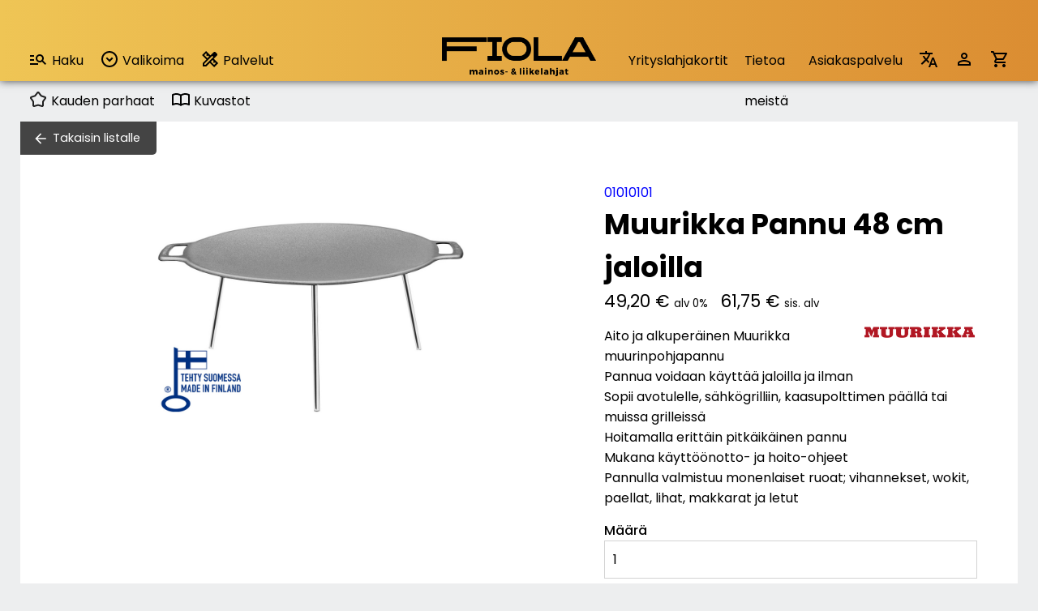

--- FILE ---
content_type: text/html; charset=utf-8
request_url: https://www.fiola.fi/tuote/5413/muurikka-pannu-48-cm-jaloilla
body_size: 21494
content:

<!DOCTYPE html>
<html lang="fi">

<head>

	<base href="https://www.fiola.fi/">

	<title>Muurikka Pannu 48 cm jaloilla | Fiola Oy</title>
	<meta http-equiv="Content-Type" content="text/html; charset=utf-8">
	<meta name="viewport" content="initial-scale=1.0">
	<meta name="description" content="Aito ja alkuperäinen Muurikka muurinpohjapannu
Pannua voidaan käyttää jaloilla ja ilman
Sopii avotulelle, sähkögrilliin, kaasupolttimen päällä tai mu">
	<meta name="keywords" content="01010101,Muurikka Pannu 48 cm jaloilla">
	<meta name="theme-color" content="#008bd0">

	<link rel="icon" type="image/png" href="fiola_f.png?v=2024030601">

	<link rel='stylesheet' type='text/css' href='css/styles.css?v=2025091702'>
	<link rel='stylesheet' type='text/css' href='css/styles_1600.css?v=2025080601'>
	<link rel='stylesheet' type='text/css' href='css/styles_1200.css?v=2025091701'>
	<link rel='stylesheet' type='text/css' href='css/styles_900_576_300.css?v=2025091701'>
	<link rel="stylesheet" href="https://cdn.jsdelivr.net/npm/swiper@11/swiper-bundle.min.css">
	
	<script type='text/javascript' src='js/functions.js?v=2025091002'></script>
	<script src="https://cdn.jsdelivr.net/npm/swiper@11/swiper-bundle.min.js"></script>

	<!-- Google tag (gtag.js) -->
	<script async src="https://www.googletagmanager.com/gtag/js?id=G-36BFKHT5BX"></script>
	<script>
	  window.dataLayer = window.dataLayer || [];
	  function gtag(){dataLayer.push(arguments);}
	  gtag('js', new Date());
	  gtag('config', 'G-36BFKHT5BX');
	</script>

</head>

<body><div id='front-layer-wrapper' onClick="Javascript: frontLayerWrapper();"><div id='front-layer'></div></div><header><div id='flash-message'></div><img src='images/icons/menu.svg' alt='Menu' id='mobileMenuIcon' class='onlyMobile' onClick="Javascript: document.getElementById('header').classList.toggle('open');"><div class='siteWidth headerWrapper' id='header'><nav class='productMenu'><ul><li><a href="Javascript: toggleSearch();" class='search'><img src='images/icons/searchList.svg' alt='Hae'>Haku</a></li><li><span class='menuButtons' id='valikoimaButton' onClick="toggleMenu('valikoima');"><img src='images/icons/chevron_down_circled.svg' alt='Valikoima' class='productSelectionArrow'> Valikoima</span><ul class='dropdown' id='valikoima'><li><a onClick="Javascript: openProductGroups('3');" onDblClick="Javascript: window.location='tuotteet/pr3/tekstiilit';">Tekstiilit</a><ul id='productGroups-3' class='sub-dropdown twoColumns'><li><a href='tuotteet/pr3/tekstiilit' class='mainGroupLink'>Kaikki tuotteet</a></li><li><a href='tuotteet/tr1137/valikausitakit'>Välikausitakit</a></li><li><a href='tuotteet/tr1114/t-paidat'>T-paidat</a></li><li><a href='tuotteet/tr18/colleget-ja-hupparit'>Colleget ja hupparit</a></li><li><a href='tuotteet/tr1068/housut-ja-shortsit'>Housut ja shortsit</a></li><li><a href='tuotteet/tr28/fleecetakit'>Fleecetakit</a></li><li><a href='tuotteet/tr49/kauluspaidat'>Kauluspaidat</a></li><li><a href='tuotteet/tr90/neuleet'>Neuleet</a></li><li><a href='tuotteet/tr1196/urheilu'>Urheilu</a></li><li><a href='tuotteet/tr1121/pikeepaidat'>Pikeepaidat</a></li><li><a href='tuotteet/tr1/liivit'>Liivit</a></li><li><a href='tuotteet/tr1059/softshell-takit'>Softshell takit</a></li><li><a href='tuotteet/tr92/kesa-ja-kuoritakit'>Kesä- ja kuoritakit</a></li><li><a href='tuotteet/tr39/talvitakit'>Talvitakit</a></li></ul></li><li><a onClick="Javascript: openProductGroups('9');" onDblClick="Javascript: window.location='tuotteet/pr9/hatut-ja-asusteet';">Hatut ja asusteet</a><ul id='productGroups-9' class='sub-dropdown twoColumns'><li><a href='tuotteet/pr9/hatut-ja-asusteet' class='mainGroupLink'>Kaikki tuotteet</a></li><li><a href='tuotteet/tr1264/aurinkolasit'>Aurinkolasit</a></li><li><a href='tuotteet/tr72/kaulaliinat-huivit-ja-pannat'>Kaulaliinat, huivit ja pannat</a></li><li><a href='tuotteet/tr73/kintaat-ja-kasineet'>Kintaat ja käsineet</a></li><li><a href='tuotteet/tr1111/lippikset'>Lippikset</a></li><li><a href='tuotteet/tr1265/muut-paahineet'>Muut päähineet</a></li><li><a href='tuotteet/tr74/pipot'>Pipot</a></li><li><a href='tuotteet/tr1218/sukat-alusasut-vyot-ja-muut'>Sukat, alusasut, vyöt ja muut</a></li></ul></li><li><a onClick="Javascript: openProductGroups('1');" onDblClick="Javascript: window.location='tuotteet/pr1/kynat-ja-toimistotuotteet';">Kynät ja toimistotuotteet</a><ul id='productGroups-1' class='sub-dropdown'><li><a href='tuotteet/pr1/kynat-ja-toimistotuotteet' class='mainGroupLink'>Kaikki tuotteet</a></li><li><a href='tuotteet/tr4/kalenterit'>Kalenterit</a></li><li><a href='tuotteet/tr1257/mainoskynat'>Mainoskynät</a></li><li><a href='tuotteet/tr114/toimistotarvikkeet'>Toimistotarvikkeet</a></li></ul></li><li><a onClick="Javascript: openProductGroups('17');" onDblClick="Javascript: window.location='tuotteet/pr17/lapsille';">Lapsille</a><ul id='productGroups-17' class='sub-dropdown'><li><a href='tuotteet/pr17/lapsille' class='mainGroupLink'>Kaikki tuotteet</a></li><li><a href='tuotteet/tr1129/lasten-paahineet'>Lasten päähineet</a></li><li><a href='tuotteet/tr67/lasten-tekstiilit'>Lasten tekstiilit</a></li><li><a href='tuotteet/tr1004/varit-ja-askartelu'>Värit ja askartelu</a></li></ul></li><li><a onClick="Javascript: openProductGroups('20');" onDblClick="Javascript: window.location='tuotteet/pr20/urheilu';">Urheilu</a><ul id='productGroups-20' class='sub-dropdown'><li><a href='tuotteet/pr20/urheilu' class='mainGroupLink'>Kaikki tuotteet</a></li><li><a href='tuotteet/tr1071/team-asusteet'>Team asusteet</a></li><li><a href='tuotteet/tr1072/team-housut'>Team housut</a></li><li><a href='tuotteet/tr1066/team-paidat'>Team paidat</a></li><li><a href='tuotteet/tr1217/team-takit'>Team takit</a></li><li><a href='tuotteet/tr1073/team-tuotteet'>Team tuotteet</a></li></ul></li><li><a onClick="Javascript: openProductGroups('10');" onDblClick="Javascript: window.location='tuotteet/pr10/kassit-ja-laukut';">Kassit ja laukut</a><ul id='productGroups-10' class='sub-dropdown twoColumns'><li><a href='tuotteet/pr10/kassit-ja-laukut' class='mainGroupLink'>Kaikki tuotteet</a></li><li><a href='tuotteet/tr1074/jumppapussit'>Jumppapussit</a></li><li><a href='tuotteet/tr46/kauppa-ja-messukassit'>Kauppa- ja messukassit</a></li><li><a href='tuotteet/tr58/kylmalaukut'>Kylmälaukut</a></li><li><a href='tuotteet/tr1075/matkustus'>Matkustus</a></li><li><a href='tuotteet/tr1221/urheilukassit'>Urheilukassit</a></li><li><a href='tuotteet/tr45/reput'>Reput</a></li></ul></li><li><a onClick="Javascript: openProductGroups('4');" onDblClick="Javascript: window.location='tuotteet/pr4/ammattiasut';">Ammattiasut</a><ul id='productGroups-4' class='sub-dropdown twoColumns'><li><a href='tuotteet/pr4/ammattiasut' class='mainGroupLink'>Kaikki tuotteet</a></li><li><a href='tuotteet/tr1208/colleget-ja-t-paidat'>Colleget ja T-paidat</a></li><li><a href='tuotteet/tr1204/housut-avohaalarit-kesa'>Housut/avohaalarit kesä</a></li><li><a href='tuotteet/tr1203/housut-avohaalarit-talvi'>Housut/avohaalarit talvi</a></li><li><a href='tuotteet/tr1215/huomioliivit'>Huomioliivit</a></li><li><a href='tuotteet/tr1198/multisuojatut-kesa'>Multisuojatut kesä</a></li><li><a href='tuotteet/tr1197/multisuojatut-talvi'>Multisuojatut talvi</a></li><li><a href='tuotteet/tr1214/naisten-ammattiasut'>Naisten ammattiasut</a></li><li><a href='tuotteet/tr1202/normivaatteet-kesa'>Normivaatteet kesä</a></li><li><a href='tuotteet/tr1201/normivaatteet-talvi'>Normivaatteet talvi</a></li><li><a href='tuotteet/tr1261/ravintola-ja-baari'>Ravintola ja Baari</a></li><li><a href='tuotteet/tr1209/sadeasut'>Sadeasut</a></li><li><a href='tuotteet/tr1080/turvakengat'>Turvakengät</a></li><li><a href='tuotteet/tr1216/turvavaatteet-kesa'>Turvavaatteet kesä</a></li><li><a href='tuotteet/tr1200/turvavaatteet-talvi'>Turvavaatteet talvi</a></li><li><a href='tuotteet/tr1070/tyokasineet'>Työkäsineet</a></li><li><a href='tuotteet/tr1205/tyotakit-kesa'>Työtakit kesä</a></li><li><a href='tuotteet/tr1206/tyotakit-talvi'>Työtakit talvi</a></li><li><a href='tuotteet/tr1207/umpihaalarit'>Umpihaalarit</a></li></ul></li><li><a onClick="Javascript: openProductGroups('16');" onDblClick="Javascript: window.location='tuotteet/pr16/kylpytuotteet-ja-kodintekstiilit';">Kylpytuotteet ja kodintekstiilit</a><ul id='productGroups-16' class='sub-dropdown'><li><a href='tuotteet/pr16/kylpytuotteet-ja-kodintekstiilit' class='mainGroupLink'>Kaikki tuotteet</a></li><li><a href='tuotteet/tr1232/hoitotuotteet'>Hoitotuotteet</a></li><li><a href='tuotteet/tr24/huovat-ja-peitot'>Huovat ja peitot</a></li><li><a href='tuotteet/tr1042/lakanasetit'>Lakanasetit</a></li><li><a href='tuotteet/tr1030/sauna-tuotteet'>Sauna tuotteet</a></li><li><a href='tuotteet/tr115/pyyhkeet-ja-kylpytakit'>Pyyhkeet ja kylpytakit</a></li></ul></li><li><a onClick="Javascript: openProductGroups('7');" onDblClick="Javascript: window.location='tuotteet/pr7/keittio-ja-koti';">Keittiö ja koti</a><ul id='productGroups-7' class='sub-dropdown'><li><a href='tuotteet/pr7/keittio-ja-koti' class='mainGroupLink'>Kaikki tuotteet</a></li><li><a href='tuotteet/tr42/keittiotarvikkeet'>Keittiötarvikkeet</a></li><li><a href='tuotteet/tr1033/keittioveitset'>Keittiöveitset</a></li><li><a href='tuotteet/tr1133/sisustus'>Sisustus</a></li></ul></li><li><a onClick="Javascript: openProductGroups('26');" onDblClick="Javascript: window.location='tuotteet/pr26/teemat';">Teemat</a><ul id='productGroups-26' class='sub-dropdown twoColumns'><li><a href='tuotteet/pr26/teemat' class='mainGroupLink'>Kaikki tuotteet</a></li><li><a href='tuotteet/tr1108/design'>Design</a></li><li><a href='tuotteet/tr1112/ekologiset'>Ekologiset</a></li><li><a href='tuotteet/tr1038/joulu'>Joulu</a></li><li><a href='tuotteet/tr1224/kesa'>Kesä</a></li><li><a href='tuotteet/tr1109/kotimaiset'>Kotimaiset</a></li><li><a href='tuotteet/tr1092/lahjakortit'>Lahjakortit</a></li><li><a href='tuotteet/tr1263/sublimoitavat'>Sublimoitavat</a></li><li><a href='tuotteet/tr1107/heijastavat'>Heijastavat</a></li></ul></li><li><a onClick="Javascript: openProductGroups('2');" onDblClick="Javascript: window.location='tuotteet/pr2/pientuotteet';">Pientuotteet</a><ul id='productGroups-2' class='sub-dropdown twoColumns'><li><a href='tuotteet/pr2/pientuotteet' class='mainGroupLink'>Kaikki tuotteet</a></li><li><a href='tuotteet/tr1051/jakotuotteet'>Jakotuotteet</a></li><li><a href='tuotteet/tr1002/jaakaapimet'>Jääkaapimet</a></li><li><a href='tuotteet/tr117/kaulanauhat'>Kaulanauhat</a></li><li><a href='tuotteet/tr1260/mainoskarkit'>Mainoskarkit</a></li><li><a href='tuotteet/tr1231/merkit'>Merkit</a></li><li><a href='tuotteet/tr108/sytyttimet'>Sytyttimet</a></li><li><a href='tuotteet/tr14/avaimenperat'>Avaimenperät</a></li></ul></li><li><a onClick="Javascript: openProductGroups('24');" onDblClick="Javascript: window.location='tuotteet/pr24/juomatuotteet';">Juomatuotteet</a><ul id='productGroups-24' class='sub-dropdown'><li><a href='tuotteet/pr24/juomatuotteet' class='mainGroupLink'>Kaikki tuotteet</a></li><li><a href='tuotteet/tr57/juomapullot'>Juomapullot</a></li><li><a href='tuotteet/tr1147/lasi-ja-keramiikka'>Lasi ja keramiikka</a></li><li><a href='tuotteet/tr1144/matkamukit'>Matkamukit</a></li><li><a href='tuotteet/tr1146/mukit'>Mukit</a></li><li><a href='tuotteet/tr1148/termospullot'>Termospullot</a></li></ul></li><li><a onClick="Javascript: openProductGroups('6');" onDblClick="Javascript: window.location='tuotteet/pr6/vapaa-aika';">Vapaa-aika</a><ul id='productGroups-6' class='sub-dropdown twoColumns'><li><a href='tuotteet/pr6/vapaa-aika' class='mainGroupLink'>Kaikki tuotteet</a></li><li><a href='tuotteet/tr1258/elektroniikka'>Elektroniikka</a></li><li><a href='tuotteet/tr1032/ensiapu'>Ensiapu</a></li><li><a href='tuotteet/tr1268/kellot'>Kellot</a></li><li><a href='tuotteet/tr82/monitoimityokalut'>Monitoimityökalut</a></li><li><a href='tuotteet/tr1031/pelit'>Pelit</a></li><li><a href='tuotteet/tr31/retkeily'>Retkeily</a></li><li><a href='tuotteet/tr99/sateenvarjot'>Sateenvarjot</a></li><li><a href='tuotteet/tr1016/tyokalut'>Työkalut</a></li><li><a href='tuotteet/tr97/valaisimet'>Valaisimet</a></li><li><a href='tuotteet/tr1249/golf'>Golf</a></li></ul></li></ul></li><li><span class='menuButtons' onClick="toggleMenu('palvelut');"><img src='images/icons/services.svg' alt='Valikoima' class='productSelectionArrow'> Palvelut</span><ul class='dropdown' id='palvelut'><li><a href='https://www.yrityslahjakortit.fi'>Yrityslahjakortit.fi</a></li><li><a href='merchlab-tulossa'>Merchlab.fi</a></li><li><a href='verkkokaupat'>Verkkokaupat</a></li><li><a href='tuotesuunnittelu'>Tuotesuunnittelu</a></li></ul></li><li><a class='mainLink' href='kauden-parhaat'><img src='images/icons/star.svg' alt='' class='productSelectionArrow'> Kauden parhaat</a></li><li><a class='mainLink' href='tuotekuvastot'><img src='images/icons/catalogue.svg' alt='' class='productSelectionArrow'> Kuvastot</span></li></ul></nav><a class='fiolaLogo' href='index'><img src='images/fiolaLogo.png' alt='Fiola'></a><nav class='siteMenu'><ul><li><a href='https://www.yrityslahjakortit.fi'>Yrityslahjakortit</a></li><li><a href='tietoa-meista'>Tietoa meistä</a></li><li><a href='asiakaspalvelu'>Asiakaspalvelu</a></li><li><a href='?kielivalinta=1'><img src='images/icons/translate.svg' alt='Kieli' class='onlyDesktop'><span class='onlyMobile'>Kieli / Language</span></a></li><li><a href='login'><img src='images/icons/profile.svg' alt='Kirjaudu' class='onlyDesktop'><span class='onlyMobile'>Kirjaudu sisään</span></a></li><li><a href='tuotekori'><img src='images/icons/cart.svg' alt='Tuotekori' class='onlyDesktop'><span class='onlyMobile'>Tuotekori</span></a></li></nav></div><div id='searchBar'><div class='siteWidth'><form action='tuotteet/haku' method='get'><input type='search' name='s' id='sanahaku' value='' placeholder='Hae tuotteita' onBlur="document.getElementById('searchBar').classList.remove('open');"></form></div></div></header>
<main><div class='siteWidth'><div id='pageProduct'><div id='content-wrapper' class='width-medium'><section class='content-area'><a href='tuotteet' class='backLink'>Takaisin listalle</a><div id='imagesAndData'><div id='imagesWrapper'><div id='imagePreview'><div class='product-color-images-wrapper show' id='product-images-wrapper-9ddc49ac84807fc88d4e3a3a708c274587cc6128'><div class='swiper-container product-images-swiper'><div class='swiper-wrapper'><div class='swiper-slide'><figure><img src='tuotekuvat/5413.jpg' alt='' class='enlargeable' data-hires='tuotekuvat/5413.jpg'></figure></div></div></div></div></div></div><div id='productDataWrapper'><div style='padding-bottom: 15px;'><div style='color: blue;'>01010101</div><h1>Muurikka Pannu 48 cm jaloilla</h1><div class='priceDisplay'>49,20 &euro;<span class='taxInfo'>alv 0%</span><span id='secondaryPriceDisplay'>61,75 &euro;<span class='taxInfo'>sis. alv</span></span></div></div><div><p><img src='logot/198.jpg' class='logo'>Aito ja alkuperäinen Muurikka muurinpohjapannu<br />
Pannua voidaan käyttää jaloilla ja ilman<br />
Sopii avotulelle, sähkögrilliin, kaasupolttimen päällä tai muissa grilleissä<br />
Hoitamalla erittäin pitkäikäinen pannu<br />
Mukana käyttöönotto- ja hoito-ohjeet<br />
Pannulla valmistuu monenlaiset ruoat; vihannekset, wokit, paellat, lihat, makkarat ja letut</p></div><div class='multiple fifty-fifty'><div></div></div><div class='multiple fifty-fifty'></div><form method='post' action='forms/add-to-cart' enctype='multipart/form-data'><input type='hidden' name='productUrl' id='productUrl' value='https://www.fiola.fi/tuote/5413/muurikka-pannu-48-cm-jaloilla'><input type='hidden' name='productId' id='productId' value='5413'><input type='hidden' name='productVariant' id='productVariant' value='0'><input type='hidden' name='productCode' value='01010101'><input type='hidden' name='productName' value='Muurikka Pannu 48 cm jaloilla'><input type='hidden' name='taxPercentage' id='taxPercentage' value='25.5'><input type='hidden' name='formUserType' value='n'><input type='hidden' name='pricePerUnit' id='pricePerUnit' value='49.20'><input type='hidden' name='priceTotal' id='priceTotal' value='49.20'><input type='hidden' name='imprintClass' id='imprintClass' value='1'><input type='hidden' name='imprintName' id='imprintName' value='Tekstiilimerkkaus'><div class='multiple fifty-fifty'><div><label for='quantity'>Määrä</label><br><input type='number' name='quantity' id='quantity' min='1' max='5000' value='1' class='calculatePrices'></div></div><input type='hidden' readonly name='imprintPricePerPiece' id='imprintPricePerPiece' value='0'><input type='hidden' id='veroton_yks' value='49.20'><div><label for='additionalInformation'>Lisätietoja tarjousta varten</label><br><textarea name='additionalInformation' id='additionalInformation' value='' placeholder='Painatusten sijainnit, painoväritiedot tms.'></textarea></div><div><label for='printMaterialFile1'>Painoaineisto</label><br><p>Voit liittää enintään kolme painoaineistotiedostoa (png, jpg, pdf). Tämä nopeuttaa tarjouksen käsittelyä. Enimmäiskoko on 2 Mt tiedostoa kohden.</p><input type='file' name='printMaterialFile1' id='printMaterialFile1' value=''><input type='file' name='printMaterialFile2' id='printMaterialFile2' value=''><input type='file' name='printMaterialFile3' id='printMaterialFile3' value=''></div><div id='productFormButtons'><input type='submit' name='addToCart' id='addToCart' value='Lisää tarjouspyyntöön' class='block-button'></div>							<script>

							function calculateImprintPrice() {
								var surfaceArea = parseInt(document.getElementById('imprintSurfaceArea').value);
								var price = 0;
								
if (surfaceArea>=1 && surfaceArea<=50) { var price = 1.60; }
if (surfaceArea>=51 && surfaceArea<=250) { var price = 2.70; }
if (surfaceArea>=251 && surfaceArea<=1000000) { var price = 3.77; }								document.getElementById('imprintPricePerPiece').value = price;
							}
							document.querySelectorAll('.calculateImprintSize').forEach(item => {
								item.addEventListener('change', event => {
									calculateImprintArea();
								})
							})
							document.querySelectorAll('.calculatePrices').forEach(item => {
								item.addEventListener('change', event => {
									calculatePrices();
								})
							})

							</script>
							</form></div></div></section></div></div><section class='padded'><section class='siteWidth needHelp'><h1>Tarvitsetko apua?<br>Me autamme mielellämme</h1><div class='columns needHelpItems'><div><div class='image'><img src='images/icons/headset.svg' alt=''></div><div class='text'><p><a href='tel:044 744 8878'>044 744 8878</a><br><span style='font-weight: 400;'>Avoinna ma-pe 9-16</span></p></div></div><div><div class='image'><img src='images/icons/email.svg' alt=''></div><div class='text'><p>fiola@fiola.fi</p></div></div></div></section></section></div>
<script>
var mySwiper = new Swiper ('.swiper-container', {
	loop: true,
	effect: 'flip',
	pagination: {
		el: '.swiper-pagination',
		clickable: true,
	},
	navigation: {
		nextEl: '.swiper-button-next',
		prevEl: '.swiper-button-prev',
	}
	
})

document.querySelectorAll('.imageThumbnail').forEach(item => {
	item.addEventListener('click', event => {
		document.querySelectorAll('.product-color-images-wrapper').forEach(wrapper => {
			wrapper.classList.remove('show');
		});
		document.getElementById('product-images-wrapper-'+item.dataset.colorHash).classList.add('show');
	})
});

document.querySelectorAll('.enlargeable').forEach(item => {
	item.addEventListener('click', event => {
		showImage(item.dataset.hires);
	})
});
</script>

</main><footer><div><div class='siteWidth footerWrapper padded'><div class='logo'><img src='images/fiolaLogoSimple.png' alt='Fiola'><div><div><img src='images/luotettava_kumppani.png' alt='Luotettava kumppani'></div><div><img src='images/aaa.png' alt='AAA-luokitus'></div></div></div><div class='text'><h4>Asiakaspalvelu</h4><p>Avoinna ma-pe 9-16<br>044 744 8878<br>fiola@fiola.fi</p><h4>Paino</h4><p>Avoinna ma-pe 9-16<br>044 744 8878<br>fiola@fiola.fi</p></div><div class='text'><h4>Fiola Oy</h4><p>Kuutilontie 9<br>28760 Pori</p><p class='documentLinks'><a href='https://www.fiola.fi/tietosuoja/yksityisyydensuojaseloste.pdf'>Tietosuojaseloste</a><br><a href='https://www.fiola.fi/fiola_toimitusehdot.pdf'>Toimitusehdot</a></p></div><div class='social'><h4>Yhteisöt</h4><a href='https://www.facebook.com/fiolaoy'><img src='images/facebook.png' alt='Facebook'></a></div><div class='newsletter'><h4>Tilaa uutiskirje</h4><p><a href='tilaa-uutiskirje'>Tilaa Fiola:n uutiskirje</a> ja saat ensimmäisten joukossa tietoa tarjouksista, tapahtumista ja uusista tuotteista.</p></div></div></div></footer>
<script>
const buttons = document.querySelectorAll(".menuButtons");
const menus = document.querySelectorAll(".dropdown");
const filters = document.querySelectorAll(".filter-container");
		
function closeMenusIfClickedOutside(event) {
	if (!event || (
		![...buttons].some(btn => btn.contains(event.target)) &&
		![...menus].some(menu => menu.contains(event.target)) &&
		![...filters].some(filter => filter.contains(event.target))
	)) {
		menus.forEach(menu => menu.classList.remove("open"));
		filters.forEach(filter => filter.classList.remove("open"));
	}
}

document.addEventListener("click", closeMenusIfClickedOutside);
</script>



--- FILE ---
content_type: text/css
request_url: https://www.fiola.fi/css/styles.css?v=2025091702
body_size: 33681
content:
@import url('https://fonts.googleapis.com/css2?family=Poppins:ital,wght@0,100;0,200;0,300;0,400;0,500;0,600;0,700;0,800;0,900;1,100;1,200;1,300;1,400;1,500;1,600;1,700;1,800;1,900&display=swap');

:root {
	--lightgray: #d3d3d3;
	--gray: #EDEEEF;
	--darkgray: #444444;
	--yellow: #EFC555;
	--white: #ffffff;
	--black: #000000;
	--blue: #007aff;
}

 * {
	box-sizing: border-box;
	font-family: "Poppins", serif;
	font-style: normal;
	font-size: 1em;
}

html, body {
	background: var(--gray);
	height: 100vh;
}

body {
	display: grid;
	grid-template-rows: 100px auto 300px;
	margin: 0;
}
body#logged-in {
	grid-template-rows: 150px auto 85px;
}
.siteWidth {
	max-width: 1600px;
	margin: auto;
}
.narrowWidth {
	max-width: 600px;
	margin: auto;
}
.semiNarrowWidth {
	max-width: 1000px;
	margin: auto;
}
.yellowWrapper {
	background: var(--yellow);
}
.yellowWhiteWrapper {
	background: linear-gradient(to right, var(--yellow) 50%, var(--white) 50%);
}
.whiteWrapper {
	background: var(--white);
}
.columns {
	display: grid;
	grid-gap: 20px;
	grid-template-columns: 1fr 1fr;
}
.columns-1-1-1 {
	grid-template-columns: 1fr 1fr 1fr;
}
.columns-2-1-1 {
	grid-template-columns: 2fr 1fr 1fr;
}
.columns-2-1 {
	grid-template-columns: 2fr 1fr;
}
.columns-40-60 {
	grid-template-columns: 40fr 60fr;
}
body.showSiteNotification {
	_margin-top: 35px;
}
.siteNotification {
	top: 0;
	_position: absolute;
    background: #444;
    color: #fff;
    width: 100vw;
    z-index: 9999;
    text-align: center;
    line-height: 35px;
    height: 35px;
}
.siteNotification a {
	color: #fff;
	margin-left: 10px;
}
h1, h2.likeH1 {
	font-size: 2.2em;
	font-weight: 700;
}
h1.bigImage {
	color: var(--white);
	text-align: center;
	height: 350px;
	padding-top: 200px;
	margin-top: 0px;
	background-size: cover;
	font-size: 3.5em;
	background-position: center center;
    text-shadow: 
        -1px -1px 2px #444,  
         1px -1px 2px #444,  
        -1px  1px 2px #444,  
         1px  1px 2px #444;
	
}
h2 {
	font-size: 1.4em;
	font-weight: 400;
}
h3 {
	font-weight: 700;
}
a[href^="tel:"] {
	color: var(--black) !important;
	text-decoration: none !important;
}

.onlyMobile {
	display: none;
}
.onlyDesktop {
	display: initial;
}


/* HEADER */
header {
	background: var(--yellow);
	background: linear-gradient(90deg, rgba(239,197,85,1) 0%, rgba(219,141,50,1) 100%);
	box-shadow: 0px 0px 10px #444;
	width: 100%;
	z-index: 200;
}
.headerWrapper {
	padding-top: 40px !important;
	height: 60px;
	display: grid;
	grid-template-columns: 1fr 250px 1fr;
}
body#logged-in .headerWrapper {
	padding-top: 90px !important;
}
header .fiolaLogo {
	display: flex;
	align-items: center;
	justify-content: center;
}
header .fiolaLogo img {
	max-width: 80%;
	max-height: 80%;
}
header .customerLogo {
	position: absolute;
	top: 10px;
	display: flex;
	align-items: center;
	justify-content: left;
	height: 80px;
	width: 400px;
	text-decoration: none;
}
header .customerLogo img {
	max-width: 100%;
	max-height: 80%;
}
header .customerLogo div {
	color: #000;
	font-size: 2em;
	padding-left: 10px;
}

.changeLanguageWrapper {
	width: 185px;
}
#google_translate_element .goog-te-gadget {
	font-size: 0px;
}
#google_translate_element .goog-te-gadget a {
	height: 15px;
	line-height: 15px;
	padding: 0px;
}
#google_translate_element .goog-te-gadget img {
	height: 15px;
	width: auto;
	margin: 0px;
	padding: 0px;
}
.skiptranslate {
	position: absolute;
	z-index: 1000;
}


.productSelectionArrow {
	vertical-align: middle;
	margin-bottom: 5px;
}

.productMenu {
	height: 50px;
	padding-top: 10px;
}
.productMenu ul {
	list-style-type: none;
	margin: 0;
	padding: 0;
}
.productMenu > ul > li {
	float: left;
	position: relative;
	height: 50px;
	line-height: 50px;
	cursor: pointer;
}
.productMenu .dropdown li {
	height: 40px;
	line-height: 40px;
}
.productMenu a {
	color: #fff;
	text-decoration: none;
	padding: 0px 10px;
	transition: all 0.5s;
}
.productMenu a.mainLink {
	color: #000;
}

.productMenu a.search, .productMenu > ul > li > span {
	display: block;
	text-decoration: none;
	padding: 0px 10px;
	transition: all 0.5s;
}
.productMenu > ul > li:hover {
	background: #fff;
}
.productMenu a.search {
	color: #000;
	height: 50px;
}

.productMenu a.search img {
	margin: 0px 5px 5px 0px;
	height: 24px;
	vertical-align: middle;
}
.dropdown, .sub-dropdown {
	display: none;
	position: absolute;
	background: #444;
	min-width: 150px;
}
.sub-dropdown {
	background: #989898;
}
.sub-dropdown a {
	color: #fff;
}
.dropdown li, .sub-dropdown li {
	position: relative;
}
.dropdown a, .sub-dropdown a {
	white-space: nowrap;
	width: 100%;
	display: inline-block;
}
.dropdown a.mainGroupLink {
	font-weight: 700;
}
.dropdown .twoColumns {
	columns: 2;
}
.dropdown a:hover, .sub-dropdown a:hover {
	white-space: nowrap;
	background: var(--black);
}
.sub-dropdown a:hover {
	_background: var(--white);
}
.sub-dropdown {
	top: 0;
	left: 100%;
}
.dropdown.open {
	display: block;
}
.dropdown li:hover > .sub-dropdown_ {
	display: block;
}

.sub-dropdown.open {
	display: block;
}



.siteMenu>ul {
	list-style: none;
	padding: 0;
	margin: 10px 0px 0px 0px;
	display: flex;
	height: 50px;
}
.siteMenu>ul li {
	position: relative;
}
.siteMenu>ul li.withSubmenu {
	line-height: 50px;
}
.siteMenu>ul > li {
	color: var(--black);
	cursor: pointer;
}
.siteMenu>ul img {
	vertical-align: middle;
	margin-bottom: 5px;
	height: 24px;
}
.siteMenu>ul a {
	color: var(--black);
	text-decoration: none;
	padding: 0px 10px;
	height: 50px;
	line-height: 50px;
	display: block;
	box-sizing: border-box;
	transition: all 0.5s;
}

.siteMenu>ul a:hover, .productMenu a.search:hover {
	background: var(--white);
}
header .siteMenu>ul {
	justify-content: right;
}
header #searchBar {
	background: var(--darkgray);
	transition: all 0.5s;
	max-height: 0px;
	overflow: hidden;
	margin-top: 40px;
}
header #searchBar.open {
	max-height: 100px;	
	
}
header #searchBar input {
	margin: 15px;
	background: var(--white);
	border: 0px;
	padding: 5px;
	border-radius: 20px;
	text-align: center;
	width: 100%;
	font-size: 1.1em;
}
header .menuBackgroundStripe {
	position: absolute;
	height: 50px;
	width: 100%;
	background-color: #fff;
	top: 100px;
}


/* FOOTER */
footer {
	padding-top: 50px;
	height: 300px;
	box-sizing: border-box;
}
body#logged-in footer {
	height: 85px;
}
body#logged-in footer .documentLinks {
	text-align: center;
}
footer>div {
	box-shadow: 0px 5px 10px #444;	
	background: var(--yellow);
}
.footerWrapper {
	display: grid;
	grid-template-columns: repeat(5, 1fr);
}
.footerWrapper>div {
	padding: 25px 0px;
	text-align: center;
}
footer .logo img {
	max-width: 80%;
}
footer .logo>div {
	display: grid;
	grid-template-columns: 1fr 1fr;
	margin-top: 25px;
}
footer .logo>div>div {
	display: flex;
	align-items: center;
	justify-content: center;
}
footer .logo>div img {
	max-width: 60%;
}
footer h4 {
	margin: 0px;	
}
footer p {
	margin-top: 0px;
}
footer a {
	color: var(--black);
}
footer .social img {
	max-width: 30px;
	max-height: 30px;
}
footer .documentLinks a {
	color: var(--black);
	display: inline-block;
	margin-bottom: 10px;
	font-size: 0.9em;
	text-decoration: none;
}
footer .documentLinks a:hover {
	text-decoration: underline;
}


/* SWIPER */

.swiper.presenting {
  width: 100%;
  height: 600px;
  background-image: url(../images/swiperBackground.png);
	background-position: center center;
	background-repeat: no-repeat;
}
.swiper.presenting .swiper-slide {
	
}
.swiper.presenting .columns {
	height: 100%;
	grid-template-columns: 4fr 6fr;
}
.swiper.presenting .columns h1 {
	font-size: 3em;
	line-height: 1.2;
}
.swiper.presenting .columns p {
	font-size: 1.5em;
	line-height: 1.5;
}
.swiper.presenting .columns>div {
	display: flex;
	justify-content: center;
	align-items: center;
	padding: 5px;
}

.swiper-horizontal>.swiper-pagination-bullets .swiper-pagination-bullet, .swiper-pagination-horizontal.swiper-pagination-bullets .swiper-pagination-bullet {
	width: 16px;
	height: 16px;
}
.swiper.presenting .slideContentLink {
	margin-left: 25px;
}
.swiper.presenting img {
	max-height: 500px;
	max-width: 500px;
}

.productCarouselWrapper {
	height: 350px;
	overflow: hidden;
	margin: 50px auto;
	background: #fff;
}

.productCarouselWrapper img {
	max-height: 300px;
	max-width: 300px;
}
.productCarouselWrapper .swiper-slide {
	display: flex;
	align-items: center;
	justify-content: center;
}



.frontPageLogosWrapper {
	height: 60px;
}
.frontPageLogosWrapper>div {
	width: 100%;
	height: 60px;
	position: absolute;
	background: var(--white);
	box-shadow: 0px 5px 10px #444;	
	z-index: 100;
}
.frontPageLogos {
	margin: auto; 
	width: 100%; 
	height: 60px;
	overflow: hidden;
	background: var(--white);
}
.frontPageLogos .swiper-wrapper {
  -webkit-transition-timing-function: linear;
  -o-transition-timing-function: linear;
  transition-timing-function: linear;
  margin: 0 auto;
}
.frontPageLogos .swiper-slide {
	padding-left: 25px;
	padding-right: 25px;
}
.frontPageLogos img {
	max-height: 24px;
	max-width: 100%;
	
	margin: 8px 15px 0px 15px;
	filter: invert(1);
}

.productCardDisplay {
	display: grid;
	grid-template-columns: repeat(5, 1fr);
	grid-gap: 20px;
}

.productCard {
	background: var(--white);
	padding: 0px 0px 15px 0px;
	text-align: center;
	box-shadow: 1px 1px 5px lightgray;
	text-decoration: none;
	transition: all 0.5s;
}
.productCard:hover {
	box-shadow: 1px 1px 5px #444;
}
.productCard .image-wrapper {
	display: flex;
	align-items: center;
	justify-content: center;
	margin-bottom: 15px;
	width: 100%;
	height: 300px;
	position: relative;
}
.productCard .image-wrapper img {
	max-width: 90%;
	max-height: 90%;
}
.productCard .product-code {
	font-size: 0.8em;
}
.productCard .product-name {
	color: var(--black);
	padding: 0px 10px;
}
.productCard h2 {
	min-height: 20px;
	padding: 0px 10px;
	line-height: 20px;
	overflow: hidden;
	margin-top: 0px;
	margin-bottom: 0px;
	color: #000;
	font-size: 1em;
	overflow-wrap: break-word;
    inline-size: 100%;
    text-align: center;
}
.productCard .price {
	margin-top: 15px;
	color: var(--black);
}
.productCard .price.secondary {
	font-size: 0.8em;
	color: var(--black);
}
h1#small-product-cards-title {
	margin-bottom: 16px;
}
#small-product-cards img.season-tag {
	width: 60px;
	position: absolute;
	top: 10px;
	left: 10px;
}
#small-product-cards .customer-emphasis {
	min-height: 20px;
}
#small-product-cards .customer-emphasis span {
	background: #FFD100;
	color: #000;
	font-weight: 500;
	padding: 2px 10px;
	font-size: 0.8em;
	height: 20px;
	line-height: 16px;
	box-sizing: border-box;
	border-radius: 10px;
	display: inline-block;
}

#activeFilters {
	margin: 15px 0px;
}
.filterReset {
	background-color: #444;
	border: 0px;
	border-radius: 50px;
	padding: 5px 30px 5px 10px;
	background-image: url(../images/icons/close_white.svg);
	background-size: 16px;
	background-position: center right 10px;
	background-repeat: no-repeat;
	color: #fff;
	transition: all 0.5s;
	margin-right: 10px;
	cursor: pointer;
}
.filterReset img {
	display: none;
}
.filterReset:hover {
	background-color: darkred;
}


.infoCard {
	background: var(--white);
	padding: 15px;
	text-align: center;
	box-shadow: 1px 1px 5px lightgray;
}
.infoCard h1 {
	font-size: 1.2em;
	font-weight: 400;
}
.infoCard h2 {
	font-size: 1.0em;
	font-weight: 700;
}
.infoCard .slogan {
	font-size: 1.4em;
	font-weight: 700;
}
.infoCard img {
	max-width: 500px;
	max-height: 500px;
	margin-top: 20px;
}

.button-1, .button-2 {
	font-size: 1.2em;
	background: var(--white);
	padding: 10px 20px;
	border-radius: 20px;
	text-decoration: none;
	color: var(--black);
	height: 40px;
	line-height: 20px;
	display: inline-block;
	box-sizing: border-box;
	transition: all 0.5s;
	cursor: pointer;
}
.button-1 {
	box-shadow: 1px 1px 5px #444;
}
.button-2 {
	border: 1px solid var(--black);	
}
.button-1:hover, .button-2:hover {
	background: var(--black);
	color: var(--white);
}

.fiolaInfo {
	padding: 25px;
	text-align: center;
}


.needHelp {
	padding: 100px 0px;
	text-align: center;
}
.needHelp h1 {
	font-size: 2.0em;
}
.needHelpItems {
	margin: auto;
}
.needHelpItems.columns {
	width: 800px;
}
.needHelpItems>div {
	display: grid;
	grid-template-columns: 150px 250px;
	width: 400px;
	margin: auto;
}
.needHelpItems>div img {
	height: 80px;
}
.needHelpItems>div .text {
	text-align: left;
	font-size: 1.1em;
	font-weight: 700;
}

.fiolaPartner {
	text-align: center;
	font-size: 1.4em;
	margin: 50px auto;
}

.sloganText {
	text-align: center;
	font-weight: 700;
	font-size: 2em;
	margin: 100px auto 0px auto;
}
.sloganText p {
	margin: 0px;
}
.leadText {
	text-align: center;
	font-size: 1.4em;
	margin: 0px auto 100px auto;
}
.leadText p {
	margin-bottom: 0px;
}
.generalInfoText {
	padding: 25px;
	background: var(--white);
}
.generalInfoText h2 {
	font-weight: 700;
}

form.contact-us input, form.contact-us textarea {
	width: 100%;
	padding: 10px;
	border-radius: 5px;
	border: 1px solid var(--black);
	margin-bottom: 10px;
	font-size: 1.1em;
	box-sizing: border-box;
}
form.contact-us textarea {
	height: 200px;
}
form.contact-us button {
	color: var(--white);
	background: var(--black);
	width: 100%;
}

.contactCard {
	text-align: center;
	width: 250px;
	margin: 0px 0px 25px 25px;
	float: right;
}
.contactCard img {
	width: 250px;
}


.productListingGroup {
	display: grid;
	grid-template-columns: repeat(4, 1fr);
	grid-gap: 20px;
}
.productListingGroup:empty {
	background: red;
	height: 5px;
}

#pageProducts {
	display: block;
}

aside#filters {
	overflow: auto;
	padding: 0px;
	margin-top: 25px;	
}
aside#filters:empty {
	margin-bottom: 0px;
}
aside#filters #filters-container {
	display: grid;
	grid-template-columns: repeat(6, 220px);
	grid-gap: 20px;
	grid-auto-rows: 45px;
	box-sizing: border-box;
	overflow: auto;
}
aside#filters.productGroupFilters label span {
	background: #ececec;
	padding: 5px 10px;
	display: inline-block;
	margin-right: 5px;
	border-radius: 5px;
	font-weight: 700;
	color: #444;
	cursor: pointer;
}
aside#filters.productGroupFilters input {
	display: none;
}

aside#filters.productGroupFilters label input:checked + span {
	background-color: #efaa00;
	color: #000;
}

aside#filters .filter-container {
	width: 220px;
	max-width: 220px;
	max-height: 45px;
	box-sizing: border-box;
	overflow: hidden;
	border: 1px solid gray;
	padding: 10px 10px 0px 10px;
	padding-bottom: 0px;
	background-color: var(--white);
	background-image: url(../images/icons/filter.svg);
	background-repeat: no-repeat;
	background-size: 20px;
	background-position: left 12px top 12px;
	position: absolute;
	z-index: 2;
	border-radius: 5px;
}
aside#filters .filter-container h3 {
	padding-left: 30px;
}
aside#filters .filter-container.open {
	max-height: initial;
	z-index: 3;
}

aside#filters .order-container {
	background-image: url(../images/icons/order.svg);
}
aside#filters .filterToggleOnInput {
	background-color: var(--white);
	height: 45px;
	line-height: 45px;
	padding: 0px 10px 0px 40px;
	font-size: 1em;
	background-image: url(../images/icons/search.svg);
	background-repeat: no-repeat;
	background-size: 20px;
	background-position: left 10px top 10px;
}
aside#filters h3 {
	padding-bottom: 0px;
	cursor: pointer;
	margin-top: 0px;
	margin-bottom: 0px;
	font-size: 1em;
	font-weight: 400;
}
aside#filters ul {
	list-style: none;
	padding-left: 0px;
}
aside#filters ul>li {
	cursor: pointer;
}
aside#filters ul label {
	height: 30px;
	line-height: 30px;
	white-space: nowrap;
	cursor: pointer;
	display: inline-block;
	font-size: 0.8em;
}

aside#filters ul label>span, aside#filters ul label>img {
	display: inline-block;
	width: 20px;
	height: 20px;
	border-radius: 50%;
	border: 5px solid #fff;
	box-shadow: 0px 0px 3px 0px #000;
	box-sizing: border-box;
	vertical-align: middle;
	margin-right: 10px;
	object-fit: cover;
	transition: all 0.1s;
}
aside#filters ul label>span {
	background-color: #ececec; 
	background-size: cover;
}
aside#filters ul.filter-group {
	padding: 0px 5px;
}
aside#filters ul.filter-group input[type=checkbox], aside#filters ul.filter-group input[type=radio] {
	position: absolute;
	top: -100px;
}

aside#filters ul input[type=checkbox]:checked + label, aside#filters ul input[type=radio]:checked + label {
	font-weight: 700;
}
aside#filters ul label:hover>span, aside#filters ul label:hover>img {
	border-width: 1px;
} 

aside#filters ul input[type=checkbox]:checked + label>span, aside#filters ul input[type=checkbox]:checked + label>img {
	border: 0px;
} 
aside#filters ul input[type=radio]:checked + label>span, aside#filters ul input[type=radio]:checked + label>img {
	border: 0px;
}
#seasonsMenu {
	line-height: 20px;
}
#seasonsMenu a {
	font-size: 16px;
	text-decoration: none;
	margin-right: 25px;
	color: #000;
}
#seasonsMenu a:hover {
	text-decoration: underline;
}

a.backLink {
	display: inline-block;
	font-size: 11pt;
	color: #fff;
	text-decoration: none;
	margin-bottom: 15px;
	transition: all 0.5s;
	padding: 10px 20px 10px 40px;
	border-radius: 0px 0px 5px 5px;
	background-image: url('../images/icons/back_white.svg');
	background-repeat: no-repeat;
	background-position: left 15px center;
	background-size: 20px;
	background-color: var(--darkgray);
}
a.backLink:hover {
	background-color: var(--black);
}



/* SINGLE PRODUCT PAGE */

/* General */
#pageProduct {
	margin: 50px 0px 0px 0px;
	background: var(--white);
	padding: 75px 50px;
	position: relative;
}
#pageProduct .backLink {
	position: absolute;
	top: 0px;
	left: 0px;
	border-radius: 0px 0px 5px 0px;
}

#pageProduct header>h1 {
	margin-bottom: 0px;
}
#pageProduct header>p {
	margin-top: 0px;
}
#pageProduct p {
	margin: 0px 0px 15px 0px;
}
#pageProduct h1 {
	margin: 0px;
}
#pageProduct h2, #pageProduct label {
	margin-bottom: 0px;
	font-size: 1em;
	font-weight: 500;
}
#pageProduct .customer-emphasis span {
	display: inline-block;
	background: #FFD100;
	color: #000;
	font-weight: 500;
	padding: 2px 10px;
	font-size: 0.9em;
	height: 20px;
	line-height: 16px;
	box-sizing: border-box;
	border-radius: 10px;
	margin-bottom: 5px;
}
#pageProduct a.infoLink {
	font-weight: 700;
	color: #008bd0;
	text-decoration: none;
	display: block;
}

/* Structure */
#pageProduct #imagesAndData {
	display: grid; 
	grid-template-columns: 620px auto; 
	width: 100%;
	grid-gap: 50px;
}
#pageProduct #smallImagesAndPreview {
	display:block;
}
#small-product-images {
	margin-top: 0px;
	padding: 0px;
}

/* Product data */
#pageProduct a.infoLink:hover {
	text-decoration: underline;
}
#pageProduct section>div {
	width: 700px;
	display: inline-block;
	vertical-align: top;
}
#pageProduct img.logo {
	max-width: 140px;
	max-height: 70px;
	float: right;
	margin: 0px 0px 15px 15px;
}
#pageProduct .priceDisplay {
	font-size: 16pt;
}
#pageProduct .priceDisplay #secondaryPriceDisplay {
	margin-left: 15px;
}
#pageProduct .priceDisplay .taxInfo {
	font-size: 10pt;
	margin-left: 5px;
}
#usedSizeInfo {
    padding: 10px;
    border-left: #008bd0 2px solid;
	margin-bottom: 15px;
}
#usedSizeInfo table {
	border-collapse: collapse;
}
#usedSizeInfo table th {
	text-align: left;
	padding: 0px 0px 0px 5px;
}
#usedSizeInfo table td {
	border: 1px solid #ececec;
	padding: 5px 10px;
}
#pageProduct .infoText {
	color: gray;
	font-size: 9pt;
}
#pageProduct .showDataContent {
	background: #fff; 
	padding: 25px; 
	min-width: 500px;
}

/* Form */
#pageProduct form input, #pageProduct form select, #pageProduct form textarea {
	width: 100%;
	padding: 10px;
	box-sizing: border-box;
	background: var(--white);
	margin-bottom: 15px;
	border: 1px solid var(--lightgray);
	background: #fff;
}

/* Product images */
#small-product-images {
	text-align: center; 
	margin-top: 50px; 
	margin-top: 0px;
    max-height: 400px;
    overflow-y: auto;
	overflow-x: hidden;
}
#small-product-images::-webkit-scrollbar {
  width: 2px;
}
#small-product-images::-webkit-scrollbar-track {
   background: #ececec;
}

/* Handle */
#small-product-images::-webkit-scrollbar-thumb {
  background: #888;
}

#small-product-images img {
	cursor: pointer;
	margin: 5px;
	max-width: 80px;
	max-height: 80px;
}
#pageProduct .product-images-swiper figcaption {
    margin-bottom: 25px;
}
#pageProduct .product-color-images-wrapper {
	visibility: hidden;
	max-height: 0px;
	overflow: hidden;
}
#pageProduct .product-color-images-wrapper.show {
	visibility: visible;
	max-height: 650px;
}
#pageProduct .product-images-swiper .swiper-slide {
	text-align: center;
}
#pageProduct .product-images-swiper img {
	max-width: 400px;
	max-height: 400px;
	cursor: zoom-in;
}
#pageProduct figure {
	margin: 0px;
}

#pageProduct #listWrapper {
	display: none;
}
#pageProduct #listWrapper th {
	font-weight: 400;
}

.text-button {
	color: #008bd0 !important;
	font-weight: 700;
	cursor: pointer;
	padding: 5px 0px;
	display: inline-block;
	text-decoration: none;
	margin-right: 10px;
	margin-bottom: 10px;
	font-size: 11pt;
}
.text-button:hover {
	text-decoration: underline;
}
.block-button {
	background: var(--lightgray) !important;
	cursor: pointer;
	color: #000;
	padding: 10px 25px !important;
	border: 0px;
	display: inline-block;
	text-decoration: none;
	height: auto;
	margin-right: 10px;
	margin-bottom: 10px;
	transition: all 0.5s;
	font-size: 11pt;
	width: auto !important;
	border-radius: 4px;
	font-weight: 700;
}
.block-button.red {
	background: darkred !important;
	color: #fff;
}
.block-button.secondary {
	background: gray !important;
	color: #fff;
}
.block-button:hover {
	background: var(--yellow) !important;
}
.block-button.secondary:hover {
	background: #444 !important;
	color: #fff !important;
}
.block-button.red:hover {
	background: red !important;
}
#size_table {
	overflow: hidden; 
	transition: all 1s; 
	font-size: 10pt; 
	margin-bottom: 10px;
}
.product-images-swiper figcaption {
	line-height: 30px;
    width: 100%;
    left: 0px;
    bottom: 25px;
	color: #444;
	height: 40px;
}
#product-images-swiper figcaption>span {
	background: rgba(255,255,255,0.5);
	padding: 5px 10px;
	font-weight: 700;
	font-size: 0.9em;
	border-radius: 5px;
}
#imprintSizeTable {
	display: grid; 
	grid-template-columns: 1fr 1fr 1fr;
	grid-gap: 10px;
}
#imprintSizeTable label {
	display: block;
}
#imprintSizeTable input {
	width: calc(100% - 65px);
	padding-right: 0px !important;
}
#imprintSizeTable input:not(.calculateImprintSize) {
	font-weight: 700;
	background: transparent !important;
}
.imprintSize {
	width: calc(100% - 80px);
}


#login-form input {
	display: block;
	width: 300px;
	border: 0px;
	border-radius: 2px;
	padding: 5px;
}


#flash-message {
	background: #efaa00;
	padding: 25px 20%;
	box-sizing: border-box;
	color: #f9f9f9;
	border: 1px solid #f9f9f9;
	box-shadow: rgba(0, 0, 0, 0.85) 0px 5px 15px;
	font-size: 1.2em;
	font-weight: 400;
	text-align: center;
	transition: all 0.5s;
	position: absolute;
	border-radius: 5px;
	top: 0px;
	left: 0px;
	width: 70vw;
	margin-top: 5vw;
	margin-left: 15vw;
	z-index: 100;
	visibility: hidden;
	opacity: 0;
}
#flash-message .time {
	font-size: 10pt;
	font-weight: 400;
}

.bannerArea {
	margin-bottom: 25px;
	text-align: center;
}
img.bannerImage {
	max-width: 100%;
}


table.listing {
	width: 100%;
	border-collapse: collapse;
	overflow-x: auto;
}
table.listing tr {
	height: 25px;
}
table.listing thead th {
	border-bottom: 1px solid #444;
}
table.listing th, table.listing td {
	text-align: left;
	padding: 5px;
}
table.listing .align_r {
	text-align: right;
}
table.listing tbody tr:nth-child(even) {
	background: #fff;
}
table.listing tfoot td {
	font-weight: 700;
	border-top: 1px solid #444;
}
table.listing tbody a {
	color: #000;
	text-decoration: none;
}
table.listing tbody a:hover {
	text-decoration: underline;
}

.admin-form label {
	font-weight: 700;
}
.admin-form input, .admin-form select, .admin-form textarea, button.listBottomButton {
	padding: 5px;
	box-sizing: border-box;
	width: 60%;
}
.readOnlyField {
	background: transparent;
	border: 0px;
}
.admin-form input[type=number], .admin-form input.shortField {
	width: 15%;
}
.admin-form textarea {
	width: 100%;
	height: 120px;	
}
.admin-form figure {
	margin: 10px 0px;
}
figcaption input {
	width: auto !important;
}
#customerProductImages {
	display: grid;
	grid-template-columns: repeat(5, 1fr);
	grid-gap: 15px;
}
#customerProductImages figure {
	width: 270px;
	height: 270px;
	padding: 10px;
	border: 1px solid #ececec;
	text-align: center;
}
#customerProductImages figure label {
	font-weight: 400;
}
#customerProductImages img {
	max-width: 250px;
	max-height: 250px;
}

.asiakaskauppa-menu a {
	display: inline-block;
	width: 350px;
	text-align: center;
	padding: 10px 15px;
	background: var(--darkgray);
	border-radius: 5px;
	color: #fff;
	
	font-size: 12pt;
	text-decoration: none;
	margin-bottom: 10px;
	transition: all 0.5s;
}
.asiakaskauppa-menu a:hover {
	background: var(--yellow);
	color: background: var(--black);
}

/* REPORTS ETC. */

.reportSummary {
	display: grid;
	grid-gap: 10px;
	grid-template-columns: repeat(6, 1fr);
	margin-bottom: 15px;
}
.reportSummary>div {
	background: #ececec;
	padding: 10px 0px 10px 10px;
	border-radius: 4px;
}
.reportSummary>div>p:nth-of-type(1) {
	font-size: 22pt;
	color: #444;
	margin: 0px;
}
.reportSummary>div>p:nth-of-type(2) {
	font-size: 10pt;
	color: gray;
	margin: 0px;
}
form.reportFilterForm {
	display: block;
	margin-bottom: 25px;
}
form.reportFilterForm>div {
	width: 150px;
	display: inline-block;
	margin-right: 10px;
}
form.reportFilterForm>div.formSubmit {
	width: auto;
	display: inline-block;
}
form.reportFilterForm label {
	display: block;
}
form.reportFilterForm input, form.reportFilterForm select {
	border: 0px;
	background: #fff;
	padding: 10px;
	width: 100%;
	height: 40px;
	box-sizing: border-box;
}
form.reportFilterForm .formSubmit {
	padding-top: 15px;
}
form.reportFilterForm .formSubmit input {
	padding: 0px 10px;
	background: #008bd0;
	color: #fff;
	border-radius: 5px;
	cursor: pointer;
	width: auto;
}
.reportListTotal {
	margin-bottom: 25px;
	background: #444;
	border-bottom: 2px solid #444;
	color: #fff;
	padding: 15px;
}
.listPagination {
	text-align: center;
}
.listPagination a {
	font-size: 14pt;
	padding: 5px;
	margin: 2px;
	display: inline-block;
	min-width: 30px;
	box-sizing: border-box;
	background: #ececec;
	text-decoration: none;
	color: #008bd0;
	border-radius: 2px;
}
.listPagination a.currentPage {
	background: #008bd0;
	color: #fff;
}
.listPagination a.inactive {
	color: lightgray;
}

.notice {
	background: var(--darkgray);
	color: var(--white);
	text-align: center;
	padding: 10px;
	margin-bottom: 25px;
	font-size: 1em;
}
.notice a {
	color: #fff;
}
.error {
	background: darkred;
	color: #fff;
}

.success {
	border: 0px;
	background: darkgreen;
	color: #fff;
}

/* ORDER FORM ETC. */

#order-form-fields label {
	display: block;
	margin: 10px 0px 5px 0px;
}
#order-form-fields label.required::after {
	content: "*";
}

#order-form-fields input, #change-password-form input, #order-form-fields select, #order-form-fields textarea, #orderHandlingInfo select {
	background: var(--white);
	padding: 10px;
	border: 0px;
	width: 100%;
	box-sizing: border-box;
}

#change-password-form input {
	margin: 0px 0px 5px 0px;
}
#order-form-fields textarea {
	height: calc(100% - 31px);
}
#cart-items {
	width: 100%;
	border-collapse: collapse;
}
#cart-items tbody tr:nth-child(even) {
	background: #ececec;
}
#cart-items th, #cart-items td {
	text-align: left;
	padding: 5px 10px;
}
#cart-items thead th {
	border-bottom: 1px solid #444;
}
#cart-items tbody {
	background: #fff;
}
#cart-items tbody tr td:nth-of-type(1) {
	background: #fff;
	text-align: center;
}

#cart-items tbody tr td:nth-of-type(1) img {
	max-width: 80%;
	max-height: 60px;
	margin-left: 10%;
}
#cart-items tbody tr td:nth-of-type(4) img {
	width: 20px;
	padding: 5px;
}
#cart-items tfoot tr:first-of-type {
	border-top: 1px solid #444;
}
#orderHandlingInfo {
	border: 5px solid #008bd0;
	color: #008bd0;
	font-weight: 700;
	padding: 15px;
	overflow: auto;
}
#selectedPostiDeliveryPoint {
	border: 1px solid gray;
    padding: 10px;
}
#selectedPostiDeliveryPoint:empty { 
    border: none;
	padding: 0px;
}
#deliveryPostiDetails, #deliveryPostiAvailableDeliveryPoints {
	display: none;
}
#deliveryPostiSuggestions label {
	margin: 2px 0px;
}

#title-description {
	background: var(--white);
	padding: 25px 25px;
	margin-bottom: 25px;
}
#title-description h2 {
	margin-top: 0px;
	font-weight: 700;
}
p#description-ready {
	margin-bottom: 0px;
}

/* Front layer */

#front-layer-wrapper {
	position: fixed;
	top: 0px;
	width: 100vw;
	height: 100vh;
	background: rgba(0, 0, 0, 0.8);
	z-index: 300;
	display: flex;
	align-items: center;
	justify-content: center;
	visibility: hidden;
	opacity: 0;
	transition: all 0.5s;
	overflow-y: auto;
}
#front-layer {
	background: #000;
	min-width: 100px;
	min-height: 100px;
	width: auto;
	max-width: 94vw;
	margin: auto;
	box-shadow: 0px 0px 20px 1px #000;
	cursor: pointer;
}
#front-layer.textContent {
	background-color: #fff;
	padding: 25px;
}
#front-layer img.zoomImage {
	max-width: 100%;
	max-height: 100vh;
}

#paymentMethods {
	display: grid;
	grid-template-columns: 1fr 1fr 1fr 1fr 1fr;
	grid-gap: 15px;
}
#paymentMethods form {
	margin-bottom: 0px;
}
#paymentMethods button {
	width: 100%;
	height: 100%;
}

a#mainCatalogue {
	border: 5px solid #ececec;
	padding: 50px 0px;
	margin: auto;
	text-align: center;
	overflow: auto;
	display: block;
	max-width: 400px;
	text-decoration: none;
	color: #fff;
	margin-bottom: 100px;
	background: var(--darkgray);
	background-size: cover;
	transition: all 0.5s;
}
a#mainCatalogue:hover {
	border: 5px solid var(--yellow);
}
a#mainCatalogue img {
	max-height: 80px;
}
a#mainCatalogue span {
	display: block;
	font-weight: 700;
}
#supplierCatalogues {
	display: grid;
	grid-template-columns: repeat(6, 1fr);
	grid-gap: 25px;
}
#supplierCatalogues a {
	cursor: pointer;
	text-decoration: none;
	color: #000;
}
#supplierCatalogues figure {
	text-align: center;
	margin: 0px;
}
#supplierCatalogues figure>img {
	width: 150px;
	height: 150px;
	object-fit: cover;
	vertical-align: middle;
	border-radius: 50%;
	transition: all 0.5s;
}
#supplierCatalogues figcaption {
	padding: 10px 5px;
	font-weight: 400;	
	width: 150px;
	transition: all 0.5s;
	background: transparent;
	box-sizing: border-box;
	margin: auto;
	
}
#supplierCatalogues a:hover img {
	border-radius: 0px;
}
#supplierCatalogues a:hover figcaption {
	background: var(--yellow);
}


/* Gift Product Selection */
.giftCardValueTestWrapper {
	margin: 25px 0px;
	text-align: center;
	padding: 25px;
	background: #ececec;
	font-size: 14pt;
}
.giftCardValueTestWrapper input {
	padding: 15px;
	background: #fff;
	font-size: 16pt;
	width: 80px;
	text-align: center;
	border: 0px;
	border-radius: 10px;
	margin: 0px 10px;
}
.giftProductSelectionTable {
	display: grid;
	grid-template-columns: 1fr 1fr 1fr 1fr;
	grid-gap: 25px;
}
.giftProductSelectionItem {
	border: 5px solid #ececec;
	transition: all 0.5s;
	position: relative;
	overflow-y: auto;
	cursor: pointer;
	min-height: 400px;
	background: #fff;
	border-radius: 10px;
}
.giftProductSelectionItem.hidden {
	display: none;
}
.giftProductSelectionItem:hover {
	border: 5px solid #e3a340;
}
.giftProductSelectionItem>div:nth-of-type(1) {
	height: 300px;
	text-align: center;
	padding: 25px;
}
.giftProductSelectionItem.open>div:nth-of-type(1) {
	display: none;
}
.giftProductSelectionTable img {
	max-width: 100%;
	max-height: 300px;
}
.giftProductSelectionItem>div:nth-of-type(2) {
	display: none;
	
}
.giftProductSelectionItem.open>div:nth-of-type(2) {
	display: block;
	padding: 0px 25px 25px 25px;
	max-height: 25px;
	overflow: hidden;
	transition: all 0.5s;
	position: absolute;
	width: calc(100% - 50px);
	max-height: 1000px;
	
}
.giftProductSelectionItem h3 {
	height: 50px;
	padding: 10px 25px;
	text-align: center;
	margin-bottom: 0px;
}
.giftProductSelectionItem.open h3 {
	height: auto;
}

@media print {
	
	header, footer {
		display: none !important;
	}
	
	body {
		display: block;
	}
	
}

--- FILE ---
content_type: text/css
request_url: https://www.fiola.fi/css/styles_1600.css?v=2025080601
body_size: 171
content:
@media (max-width: 1600px) {
	
	.siteWidth {
		max-width: 100vw;
		padding: 0px 25px;
	}

	.productCardDisplay {
		grid-template-columns: repeat(4, 1fr);
	}
	
}

--- FILE ---
content_type: text/css
request_url: https://www.fiola.fi/css/styles_1200.css?v=2025091701
body_size: 1168
content:
@media (max-width: 1200px) {
	
	.siteWidth {
		max-width: 100vw;
	}
	.headerWrapper {
		grid-template-columns: 1fr 1fr;
	}
	
	.headerWrapper .spacer {
		display: none;
	}
	header .fiolaLogo {
		position: fixed;
		top: 0px;
		left: 0px;
		height: 60px;
		width: 100vw;
	}
	body.showSiteNotification header .fiolaLogo {
		_top: 35px;
	}
	.siteNotification {
		height: auto;
		padding: 5px 25px;
		line-height: 1.2;
	}
	
	.bannerArea {
		padding-left: 0 !important;
		padding-right: 0 !important;
	}
	
	.swiper.presenting {
		height: auto;
		text-align: center;
		background: var(--white);
	}

	.swiper.presenting .columns {
		grid-template-columns: 1fr;
	}
	
	.yellowWhiteWrapper {
		background: var(--white);
	}
	
	.productListingGroup {
		grid-template-columns: repeat(3, 1fr);
	}
	
	aside#filters #filters-container {
		grid-template-columns: repeat(4, 220px);
		grid-gap: 5px;
	}
	
	#pageProduct #imagesAndData {
		grid-template-columns: 400px auto;
	}
	
	#supplierCatalogues {
		grid-template-columns: repeat(4, 1fr);
	}
	
	.giftProductSelectionTable {
		grid-template-columns: 1fr 1fr 1fr;
	}
	
}

--- FILE ---
content_type: text/css
request_url: https://www.fiola.fi/css/styles_900_576_300.css?v=2025091701
body_size: 7061
content:
@media (max-width: 900px) {
	
	.onlyMobile {
		display: initial;
	}
	.onlyDesktop {
		display: none;
	}
	
	body {
		display: block;
		padding-top: 60px;
	}
	h1, h2.likeH1 {
		font-size: 1.4em;
	}
	
	.narrowWidth, .semiNarrowWidth {
		padding: 25px;
	}
	
	.infoCard img {
		max-width: 50vw;
	}
	
	#mobileMenuIcon {
		position: fixed;
		top: 10px;
		height: 40px;
		right: 10px;
		z-index: 300;
		background: #fff;
		border-radius: 5px;
	}
	body.showSiteNotification #mobileMenuIcon {
		_top: 40px;
	}
	.siteNotification {
		font-size: 0.8em;
	}
	
	header {
		position: fixed;
		height: 60px;
		top: 0px;
	}
	#logged-in header {
		
	}

	#seasonsMenu a {
		display: block;
		margin: 5px 0;
	}

	header .fiolaLogo {
		width: auto;
	}
	header .customerLogo {
		height: 50px;
		top: 5px;
		left: 10px;
	}
	header .customerLogo div {
		font-size: 1.2em;
	}
	
	a[href^="tel:"] {
		color: blue !important;
		text-decoration: underline !important;
	}
	
	.headerWrapper_OLD {
		position: fixed;
		display: block;
		width: 100vw;
		min-height: 0px;
		height: 100vh;
		overflow-y: auto;
		top: 60px;
		padding-top: 0px !important;
		max-height: 0px;
		box-sizing: border-box;
		transition: all 0.5s;
		padding: 0px;
		background: var(--lightgray);
	}
	
	.headerWrapper {
		position: fixed;
		display: block;
		width: 100vw;
		min-height: 0px;
		height: 100vh;
		overflow-y: auto;
		top: 0px;
		padding-top: 60px !important;
		max-height: 60px;
		box-sizing: border-box;
		transition: all 0.5s;
		padding: 0px;
		background: var(--lightgray);
	}
	.headerWrapper .fiolaLogo {
		background: linear-gradient(90deg, rgba(239,197,85,1) 0%, rgba(219,141,50,1) 100%);
		justify-content: left;
		padding: 8px 0px 8px 20px;
		width: 100vw;
	}
	
	body#logged-in .headerWrapper {
		padding-top: 60px !important;
		top: 0px;
		background: transparent;
	}
	body#logged-in .headerWrapper.open {
		background: #fff;
	}
	
	.headerWrapper.open {
		max-height: 100vh;
		
	}
	header .menuBackgroundStripe {
		display: none;
	}
	
	.productMenu .mainLink {
		padding-left: 10px;
	}
	.productMenu .dropdown li {
		height: auto;
		min-height: 40px;
	}
	.dropdown, .sub-dropdown {
		display: block;
		position: relative;
		top: auto;
		left: auto;
		background: transparent;
	}
	.sub-dropdown {
		display: none;
		padding-left: 25px !important;
	}
	.dropdown .twoColumns {
		columns: 1;
	}
	.siteMenu>ul {
		display: block;
	}
	.dropdown a:hover, .sub-dropdown a:hover {
		background: transparent;
	}

	
	.productMenu {
		background: transparent;
		height: auto;
		padding-left: 5px;
	}
	
	.productMenu a {
		padding: 0px;
		color: var(--black);
	}
	.productMenu a.search {
		height: 40px;
	}
	.productMenu > ul > li {
		float: none;
		height: auto;
		line-height: 40px;
		
	}
	.productMenu .dropdown {
		max-height: 0px;
		overflow: hidden;
		padding-left: 40px;
		width: 100%;
		box-sizing: border-box;
	}
	.productMenu .dropdown.open {
		max-height: 2000px;
	}
	.productMenu li {
		width: 100vw;
	}
	.siteMenu>ul a:hover, .productMenu a.search:hover {
		background: transparent;
	}
	header #searchBar {
		position: fixed;
		width: 100vw;
		margin-top: 60px;
	}
	header #searchBar input {
		margin: 15px 0px;
	}
	header #google_translate_element {
		padding-left: 15px;
	}
	.skiptranslate {
		position: relative;
		z-index: 1000;
	}
	.changeLanguageWrapper {
		width: 100%;
		height: 45px;
	}
	
	
	.headerWrapper li {
		display: block;
		width: 100%;
	}
	.menu {
		display: block;
		height: auto;
	}
	.menu a {
		padding: 0px 25px;
	}
	.menu li.withSubmenu {
		padding: 0px 25px;
	}
	.submenu {
		width: calc(100% - 50px);
		position: relative;
		display: none;
	}
	.submenu li a {
		padding: 10px 25px;
	}

	.siteMenu>ul a {
		height: 40px;
		line-height: 40px;
		padding-left: 15px;
	}

	h1.bigImage {
		font-size: 2em;
	}
	.sloganText {
		font-size: 1.4em;
	}
	.leadText {
		font-size: 1.2em;
	}

	.fiolaInfo, .needHelp, .trustMary {
		padding: 25px;
	}

	.needHelp h1 {
		margin-top: 0px;
	}


	.yellowWhiteWrapper {
		background: var(--white);
	}

	
	.swiper.presenting .columns h1 {
		font-size: 1.6em;
	}
	.swiper.presenting .columns p {
		font-size: 1em;
	}
	.swiper.presenting .columns {
		grid-template-columns: 1fr;
	}
	.swiper.presenting .columns>div>div {
		text-align: center;
		padding: 5vw;
	}
	.swiper.presenting .swiper-slide {
		background: none;
	}
	.swiper.presenting .columns img {
		max-width: 50vw;
	}
	
	.columns {
		grid-template-columns: 1fr;
	}
	.needHelpItems.columns {
		width: 100%;
		box-sizing: border-box;
	}
	.needHelpItems>div {
		width: 275px;
		grid-template-columns: 75px 200px;
	}

	.needHelpItems>div img {
		height: 50px;
	}
	.needHelpItems>div p {
		margin: 0px;
	}
	.productCardDisplay {
		grid-template-columns: 1fr 1fr;
	}
	
	.footerWrapper {
		grid-template-columns: 1fr 1fr;
	}
	
	footer .logo img {
		max-width: 50vw;
	}
	footer .logo {
		grid-column-start: 1;
		grid-column-end: 3;
	}

	.productListingGroup {
		grid-template-columns: repeat(2, 1fr);
	}
	
	aside#filters #filters-container {
		grid-template-columns: repeat(2, 250px);
		grid-gap: 5px;
	}
		aside#filters .filter-container {
		width: 250px;
		max-width: 250px;
	}
	
	#pageProduct {
		 padding: 75px 25px 25px 25px; 
	}	
	#pageProduct #imagesAndData {
		grid-template-columns: 1fr;
	}
	#pageProduct #imagesWrapper {
		max-width: calc(100vw - 100px);
	}
	
	#paymentMethods {
		grid-template-columns: 1fr;
		grid-gap: 10px;
	}
	#paymentMethods img {
		max-width: 50%;
		max-height: 75px;
	}

	#supplierCatalogues {
		grid-template-columns: repeat(2, 1fr);
	}

	.giftProductSelectionTable {
		grid-template-columns: 1fr 1fr;
	}

}

@media (max-width: 576px) {
	
	header .customerLogo div {
		font-size: 1em;
	}
	
	.productCardDisplay {
		grid-template-columns: 1fr;
	}
	
	.productListingGroup {
		grid-template-columns: 1fr;
	}
	
	aside#filters #filters-container {
		grid-template-columns: 1fr;
		grid-gap: 5px;
	}
	aside#filters .filter-container {
		max-width: calc(100vw - 50px);
		width: calc(100vw - 50px);
		
	}
	
	.footerWrapper {
		display: block;
	}
	
    .needHelp h1 {
		font-size: 1.5em;
	}
	
	#pageProduct .product-images-swiper img {
		max-width: 100%;
		max-height: 100%;
	}
	
	.contactCard {
		width: 60%;
		float: none;
		margin: 0px auto;
	}
	.contactCard img {
		width: 100%;
	}

	.needHelpItems>div {
		width: 100%;
		grid-template-columns: 75px auto;
	}
	
	#supplierCatalogues {
		grid-template-columns: repeat(1, 1fr);
	}
	
	.giftProductSelectionTable {
		grid-template-columns: 1fr;
	}

	
}

@media (max-width: 300px) {
	
	.needHelpItems>div {
		width: 100%;
		grid-template-columns: 75px auto;
	}
	h1 {
		font-size: 1em;
	}
	
}

--- FILE ---
content_type: image/svg+xml
request_url: https://www.fiola.fi/images/icons/searchList.svg
body_size: 417
content:
<svg xmlns="http://www.w3.org/2000/svg" height="24px" viewBox="0 -960 960 960" width="24px" fill="#000"><path d="M80-200v-80h400v80H80Zm0-200v-80h200v80H80Zm0-200v-80h200v80H80Zm744 400L670-354q-24 17-52.5 25.5T560-320q-83 0-141.5-58.5T360-520q0-83 58.5-141.5T560-720q83 0 141.5 58.5T760-520q0 29-8.5 57.5T726-410l154 154-56 56ZM560-400q50 0 85-35t35-85q0-50-35-85t-85-35q-50 0-85 35t-35 85q0 50 35 85t85 35Z"/></svg>

--- FILE ---
content_type: image/svg+xml
request_url: https://www.fiola.fi/images/icons/menu.svg
body_size: 190
content:
<svg xmlns="http://www.w3.org/2000/svg" height="24px" viewBox="0 -960 960 960" width="24px" fill="#000"><path d="M120-240v-80h720v80H120Zm0-200v-80h720v80H120Zm0-200v-80h720v80H120Z"/></svg>

--- FILE ---
content_type: image/svg+xml
request_url: https://www.fiola.fi/images/icons/services.svg
body_size: 495
content:
<svg xmlns="http://www.w3.org/2000/svg" height="24px" viewBox="0 -960 960 960" width="24px" fill="#000"><path d="m352-522 86-87-56-57-44 44-56-56 43-44-45-45-87 87 159 158Zm328 329 87-87-45-45-44 43-56-56 43-44-57-56-86 86 158 159Zm24-567 57 57-57-57ZM290-120H120v-170l175-175L80-680l200-200 216 216 151-152q12-12 27-18t31-6q16 0 31 6t27 18l53 54q12 12 18 27t6 31q0 16-6 30.5T816-647L665-495l215 215L680-80 465-295 290-120Zm-90-80h56l392-391-57-57-391 392v56Zm420-419-29-29 57 57-28-28Z"/></svg>

--- FILE ---
content_type: application/javascript
request_url: https://www.fiola.fi/js/functions.js?v=2025091002
body_size: 9023
content:
var confirmPageExit = 0;

// Products page

function openFilter(obj) {
	
	obj.classList.toggle('open');
	
}

function openProductGroups(mainGroupId) {
	var open = 0;
	var obj = document.getElementById('productGroups-'+mainGroupId);
	if (obj.classList.contains('open')) open = 1;	
	document.querySelectorAll('.sub-dropdown').forEach(function(element) {
		element.classList.remove('open');
	});
	if (open==0) document.getElementById('productGroups-'+mainGroupId).classList.add('open');
}

function addFilter(filterName) {

	activeFilters.push(filterName);
	var filterArray = filterName.split("-");

	if (filterArray[1]!="order") {
		
		var newFilter = document.createElement('button');
		if (filterArray[1]=="searchFilter") {
			newFilter.innerHTML = document.getElementById(filterName).value;
		} else if (filterArray[1]=="priceRangeFilter") {
			newFilter.innerHTML = "Hintaluokka " + document.getElementById(filterName).value + " eur";
		} else {
			newFilter.innerHTML = document.getElementById(filterName+'-label').innerHTML;
		}
		newFilter.id = 'filterReset-' + filterName;
		newFilter.classList.add('filterReset');
		newFilter.onclick = function () {
			removeFilter(filterName,1);
		};
		var area = document.getElementById('activeFiltersWrapper');
		area.appendChild(newFilter);
	
		runFilters();	
	
	} else {
		
		updateQueryString();
		
	}

}

function removeFilter(filterName,valueReset) {
	console.log(filterName);
	if (filterName=='filter-searchFilter' || filterName=='filter-priceRangeFilter') {
		if (valueReset==1) document.getElementById(filterName).value = '';
	} else {
		document.getElementById(filterName).checked = false;
	}
	var index = activeFilters.indexOf(filterName);
	if (index > -1) activeFilters.splice(index, 1);
	if (document.getElementById('filterReset-'+filterName)) {
		var parent = document.getElementById('activeFiltersWrapper');
		var child = document.getElementById('filterReset-'+filterName);
		parent.removeChild(child);
	}
	runFilters();
}

function updateSessionQueryString(url) {
	var xhttp = new XMLHttpRequest();
	xhttp.open("POST", "ajax.php", true); 
	xhttp.setRequestHeader("Content-Type", "application/json");
	xhttp.onreadystatechange = function() {
	   if (this.readyState == 4 && this.status == 200) {
		 var response = this.responseText;
	   }
	};
	var data = {action:'updateSessionProductQueryString',url: url};
	xhttp.send(JSON.stringify(data));
}

// Single product page
function show_hide(objid) {
	var obj = document.getElementById(objid);
	if (obj.style.maxHeight!="initial") {
		obj.style.maxHeight = "initial";
	} else {
		obj.style.maxHeight = "0px";
	}
}
function calculatePrices() {
	console.log('ok');
	var unitCount = parseInt(document.getElementById('quantity').value);
	var totalPerUnit = parseFloat(document.getElementById('veroton_yks').value) + parseFloat(document.getElementById('imprintPricePerPiece').value);
	if (document.getElementById('labelingCostPerUnit') && document.getElementById('labeling')) {
		if (document.getElementById('labeling').value) {
			totalPerUnit += parseFloat(document.getElementById('labelingCostPerUnit').value);
		}
	}
	console.log('ok2');
	document.getElementById('pricePerUnit').value = lukumuoto(totalPerUnit,2);
	console.log('ok3');
	document.getElementById('priceTotal').value = lukumuoto(totalPerUnit*unitCount,2);
	console.log('ok4');
	if (document.getElementById('hintanaytto_yks')) document.getElementById('hintanaytto_yks').innerHTML = lukumuoto(totalPerUnit,2,',');
	console.log('ok5');
	if (document.getElementById('hintanaytto_yht')) document.getElementById('hintanaytto_yht').innerHTML = lukumuoto(totalPerUnit*unitCount,2,',');
}
function calculateImprintArea() {
	if (document.getElementById('imprintWidth').value=="") document.getElementById('imprintWidth').value = 0;
	if (document.getElementById('imprintHeight').value=="") document.getElementById('imprintHeight').value = 0;
	var temp = parseInt(document.getElementById('imprintWidth').value) * parseInt(document.getElementById('imprintHeight').value);
	document.getElementById('imprintSurfaceArea').value = parseInt(temp);
	calculateImprintPrice();
	calculatePrices();
}
async function findUsedSize() {
	var x = document.getElementById('labeling');
	if (!x.value) {
		alert('Valitse ensin työntekijä Nimikointi-kohdassa');
	} else {
		
		const params = {
		  action: 'getUsedSize',
		  productId: document.getElementById('productId').value,
		  employee: x.value
		}

		const response = await fetch('ajax.php', {
		  method: 'POST',
		  headers: {
			'Content-Type': 'application/json'
		  },
		  body: JSON.stringify(params)
		});

		const data = await response.text();
		document.getElementById('usedSizeInfo').innerHTML = data;
		document.getElementById('usedSizeInfo').style.display='block';
		
		
	}
}

// General

window.onbeforeunload = function (e) {
	if (confirmPageExit==1) {
		var message = "Varmista sivulta poistuminen";
		var e = e || window.event;
		// For IE and Firefox
		if (e) e.returnValue = message;
		// For Safari
		return message;
	}
}

async function runAjax(action,parameters="") {
	console.log('runAjax started');
	console.log('action: '+action);
	console.log('parameters: '+parameters);
	const params = {
		action: action
	}
	if (parameters) params["parameters"] = parameters.split(";");

	const response = await fetch('ajax.php', {
	  method: 'POST',
	  headers: {
		'Content-Type': 'application/json'
	  },
	  body: JSON.stringify(params)
	});

	const data = await response.text();
	console.log('Result: ' + data);
}

function activateLanguageChange() {
	runAjax('languageChange');
	document.getElementById('languageDefaultWrapper').style.display = 'none';
	googleTranslateElementInit();
}

function googleTranslateElementInit() {
	new google.translate.TranslateElement(
		{pageLanguage: 'fi'},
		'google_translate_element'
	);
}
			
function accordionClick(accordionId,accordionItemId) {
	var x = document.getElementById('accordion-' + accordionId + '-' + accordionItemId);
	if (x.classList.contains('open')) {
		x.classList.remove('open');
	} else {
		x.classList.add('open');
	}
}

function lukumuoto(summa,desimaalit,desimaalimerkki='') {
	summa = String(summa);
	summa = summa.replace(",", "."); 
	summa = summa.replace(" ", ""); 
	summa = parseFloat(summa).toFixed(desimaalit);
	if (summa=="NaN") summa = "";
	if (desimaalimerkki) summa = summa.replace(".",desimaalimerkki);
	return summa;
}

function showImage(url) {
	document.getElementById('front-layer').innerHTML = "<img src='" + url + "' alt='' class='zoomImage'>";
	frontLayerWrapper();
}

function showData(objid,contentType=1) {
	document.getElementById('front-layer').innerHTML = document.getElementById(objid).innerHTML;
	frontLayerWrapper(contentType);
}

function frontLayerWrapper(contentType=1) {
	var x = document.getElementById('front-layer-wrapper');
	var y = document.getElementById('front-layer');
	if (x.style.opacity==0) {
		x.style.visibility = 'visible';
		if (contentType==2) {
			y.classList.add('textContent');
		} else {
			y.classList.remove('textContent');
		}
		x.style.opacity = 1;
	} else {
		x.style.visibility = 'hidden';
		x.style.opacity = 0;
	}
}

function showFlashMessage(m) {
	if (m=="cart-add") {
		var message = "Tuote lisätty koriin";
	} else if (m=="password-ok") {
		var message = "Salasanasi on vaihdettu";
	} else if (m=="saved") {
		var message = "Tallennettu";
	} else if (m=="error") {
		var message = "Tapahtui virhe. Yritä uudelleen tai ota yhteyttä Fiolaan.";
	}
	var now = new Date();
	var now = now.getDate()+'.'+(now.getMonth()+1)+'.'+now.getFullYear() + ' ' + now.getHours() + ":" + now.getMinutes() + ":" + now.getSeconds();
	message += "<div class='time'>" + now + "</div>";
	var fm = document.getElementById('flash-message');
	fm.innerHTML = message;
	fm.style.visibility = 'visible';
	fm.style.opacity = 1;
	setTimeout(function(){ 
		fm.style.visibility = 'hidden';
		fm.style.opacity = 0;
	}, 2000);
}

//Cookie
function acceptCookie() {
	var now = new Date();
	var time = now.getTime();
	var expireTime = time + 30*24*60*60*1000;
	now.setTime(expireTime);
	var t = now.toGMTString();
	document.cookie = "fiola_fi_evastehyvaksynta=1; expires=" + t + "; path=/";
	document.getElementById('cookieConsentWrapper').style.maxHeight = '0px';
}

function toggleSearch() {
	document.getElementById('searchBar').classList.toggle('open');
	document.getElementById('sanahaku').focus();
}

function toggleMenu(id) {
	var menus = ['valikoima','palvelut'];
	for (i=0; i<menus.length; i++) {
		if (menus[i]==id) {
			document.getElementById(menus[i]).classList.toggle('open');
		} else {
			document.getElementById(menus[i]).classList.remove('open');
		}
	}
	document.getElementById('searchBar').classList.remove('open');
}

--- FILE ---
content_type: image/svg+xml
request_url: https://www.fiola.fi/images/icons/chevron_down_circled.svg
body_size: 459
content:
<svg xmlns="http://www.w3.org/2000/svg" height="24px" viewBox="0 -960 960 960" width="24px" fill="#000"><path d="m480-340 180-180-57-56-123 123-123-123-57 56 180 180Zm0 260q-83 0-156-31.5T197-197q-54-54-85.5-127T80-480q0-83 31.5-156T197-763q54-54 127-85.5T480-880q83 0 156 31.5T763-763q54 54 85.5 127T880-480q0 83-31.5 156T763-197q-54 54-127 85.5T480-80Zm0-80q134 0 227-93t93-227q0-134-93-227t-227-93q-134 0-227 93t-93 227q0 134 93 227t227 93Zm0-320Z"/></svg>

--- FILE ---
content_type: image/svg+xml
request_url: https://www.fiola.fi/images/icons/star.svg
body_size: 491
content:
<svg xmlns="http://www.w3.org/2000/svg" height="24px" viewBox="0 -960 960 960" width="24px" fill="#1f1f1f"><path d="m305-704 112-145q12-16 28.5-23.5T480-880q18 0 34.5 7.5T543-849l112 145 170 57q26 8 41 29.5t15 47.5q0 12-3.5 24T866-523L756-367l4 164q1 35-23 59t-56 24q-2 0-22-3l-179-50-179 50q-5 2-11 2.5t-11 .5q-32 0-56-24t-23-59l4-165L95-523q-8-11-11.5-23T80-570q0-25 14.5-46.5T135-647l170-57Zm49 69-194 64 124 179-4 191 200-55 200 56-4-192 124-177-194-66-126-165-126 165Zm126 135Z"/></svg>

--- FILE ---
content_type: image/svg+xml
request_url: https://www.fiola.fi/images/icons/back_white.svg
body_size: 186
content:
<svg xmlns="http://www.w3.org/2000/svg" height="24px" viewBox="0 -960 960 960" width="24px" fill="#fff"><path d="m313-440 224 224-57 56-320-320 320-320 57 56-224 224h487v80H313Z"/></svg>